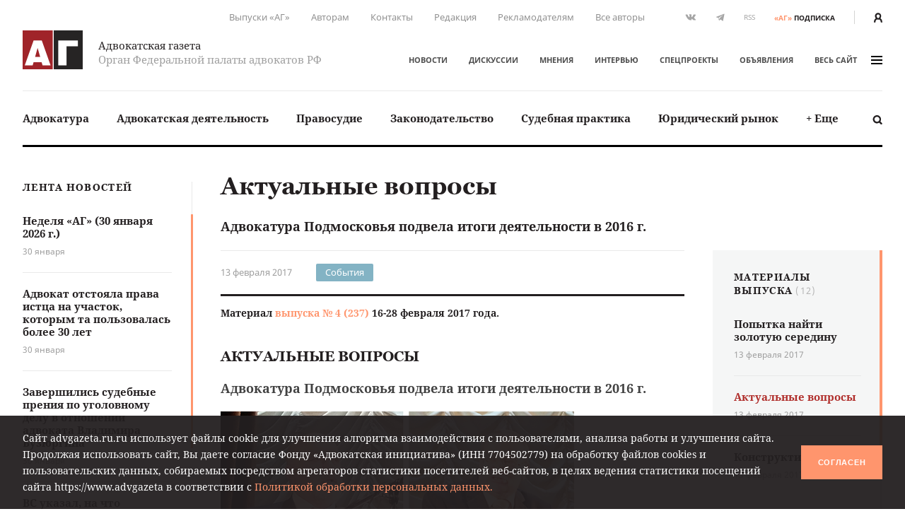

--- FILE ---
content_type: text/html; charset=UTF-8
request_url: https://www.advgazeta.ru/arhivnye-zapisi/aktualnye-voprosy/
body_size: 17724
content:
	<!DOCTYPE html>
	<html lang="ru">
	<head>
		<meta http-equiv="Content-Type" content="text/html; charset=UTF-8" />
<link rel="canonical" href="https://www.advgazeta.ru/arhivnye-zapisi/aktualnye-voprosy/" />
<script data-skip-moving="true">(function(w, d, n) {var cl = "bx-core";var ht = d.documentElement;var htc = ht ? ht.className : undefined;if (htc === undefined || htc.indexOf(cl) !== -1){return;}var ua = n.userAgent;if (/(iPad;)|(iPhone;)/i.test(ua)){cl += " bx-ios";}else if (/Windows/i.test(ua)){cl += ' bx-win';}else if (/Macintosh/i.test(ua)){cl += " bx-mac";}else if (/Linux/i.test(ua) && !/Android/i.test(ua)){cl += " bx-linux";}else if (/Android/i.test(ua)){cl += " bx-android";}cl += (/(ipad|iphone|android|mobile|touch)/i.test(ua) ? " bx-touch" : " bx-no-touch");cl += w.devicePixelRatio && w.devicePixelRatio >= 2? " bx-retina": " bx-no-retina";if (/AppleWebKit/.test(ua)){cl += " bx-chrome";}else if (/Opera/.test(ua)){cl += " bx-opera";}else if (/Firefox/.test(ua)){cl += " bx-firefox";}ht.className = htc ? htc + " " + cl : cl;})(window, document, navigator);</script>


<link href="/local/templates/main/assets/css/main.min.css?1761249586451056" type="text/css"  data-template-style="true"  rel="stylesheet" />
<link href="/local/components/ag/search.title/templates/.default/style.css?15834789041330" type="text/css"  data-template-style="true"  rel="stylesheet" />
<link href="/local/components/ag/banners.list/templates/top1280/style.css?1645784916103" type="text/css"  data-template-style="true"  rel="stylesheet" />
<link href="/local/components/ag/banners.list/templates/.default/style.css?1711574630446" type="text/css"  data-template-style="true"  rel="stylesheet" />
<link href="/local/components/ag/fz.152/templates/.default/style.css?1694783694473" type="text/css"  data-template-style="true"  rel="stylesheet" />
<link href="/local/templates/main/template_styles.css?1747656810571" type="text/css"  data-template-style="true"  rel="stylesheet" />







<meta name="viewport" content="width=device-width, initial-scale=1">
<meta property="og:type" content="article" />
<meta property="og:url" content= "https://www.advgazeta.ru/arhivnye-zapisi/aktualnye-voprosy/" />
<meta property="og:title" content="Актуальные вопросы" />
<meta property="og:description" content="Адвокатура Подмосковья подвела итоги деятельности в 2016 г." />



		<title>Актуальные вопросы</title>
<meta name="yandex-verification" content="6cedeb1e7d4c480b" />




<!-- Google tag (gtag.js) -->
	</head>


<body class="page">
<div id="app">
	<header class="header">
		<div class="container">
			<div class="header__secondary">
				<div class="nav nav--secondary hidden-sm">
						<ul class="nav__list">
					<li class="nav__item"><a href="/pechatnaya-ag/">Выпуски «АГ»</a></li>
					<li class="nav__item"><a href="/stat-avtorom/">Авторам</a></li>
					<li class="nav__item"><a href="/kontakty/">Контакты</a></li>
					<li class="nav__item"><a href="/redaction/">Редакция</a></li>
					<li class="nav__item"><a href="/reklama/">Рекламодателям</a></li>
					<li class="nav__item"><a href="/avtory/">Все авторы</a></li>
			</ul>
				</div>
				<ul class="social-icons hidden-sm">
		
<li><a class="vk" href="https://vk.com/public28792120" target="_blank"><svg xmlns="http://www.w3.org/2000/svg" width="16" height="9" viewBox="0 0 16 9"><path
					fill="#507299" d="M13.06 5.6c.48.47.99.91 1.43 1.43.19.24.37.48.51.74.2.38.02.8-.32.83h-2.13c-.55.04-.99-.18-1.35-.55-.3-.3-.57-.62-.85-.93a2.03 2.03 0 0 0-.39-.34c-.29-.2-.54-.13-.71.17-.17.3-.2.65-.22 1-.02.5-.17.62-.68.65a5.44 5.44 0 0 1-3.04-.66 6.64 6.64 0 0 1-2.05-1.92 26 26 0 0 1-2.7-4.8C.39.84.52.64.94.62h2.08c.28.01.47.17.58.44.37.92.83 1.8 1.41 2.62.15.21.31.43.53.58.25.17.44.12.55-.16.08-.17.11-.36.12-.55.06-.64.07-1.28-.03-1.92-.06-.4-.28-.66-.68-.73-.21-.04-.18-.12-.08-.23.17-.2.33-.33.66-.33h2.4c.38.08.46.25.51.63L9 3.64c-.01.14.07.58.34.68.21.07.35-.1.48-.24A8.5 8.5 0 0 0 11.17 2c.16-.33.3-.67.44-1 .1-.26.26-.39.54-.38h2.32l.2.01c.39.07.5.24.38.62-.19.6-.56 1.1-.92 1.6-.39.53-.8 1.05-1.18 1.58-.36.5-.33.74.11 1.17z"/></svg></a></li>

<li><a class="tg" href="https://t.me/advgazeta" target="_blank"><svg xmlns="http://www.w3.org/2000/svg" width="13" height="11" viewBox="0 0 13
	11"><path d="M1.13 5.39l2.7 1 1.04 3.36c.07.21.33.3.51.15l1.5-1.22a.45.45 0 0 1 .55-.02l2.71 1.97c.18.13.45.03.5-.2L12.62.89a.32.32 0 0 0-.42-.36L1.13 4.79c-.27.1-.27.5 0 .6zm3.57.47L9.97 2.6c.1-.06.2.07.12.14L5.74 6.8a.83.83 0 0 0-.28.54l-.15 1.1c-.02.14-.23.16-.27.02l-.57-2a.54.54 0 0 1 .23-.6z"/></svg></a></li>
	<li><a class="rss" href="/rss.php">RSS</a></li></ul>
<a class="subscription-button" href="/podpiska/"><b>«АГ»</b><span>подписка</span></a>
				<div class="auth-button"><a href="/auth/">
						<svg xmlns="http://www.w3.org/2000/svg" width="12.26" height="14" viewBox="0 0 12.26 14">
							<path d="M2.27 14v-1.06a3.87 3.87 0 0 1 2.1-3.44h.09l.33.15.23.09.27.07.29.06h.22a2.32 2.32 0 0 0 .57 0h.26l.31-.07.19.01.25-.09.32-.15h.09a3.87 3.87 0 0 1 2.1 3.44V14h2.27v-1.06a6.09 6.09 0 0 0-2.68-5.06 6.21 6.21 0 0 0 1.09-3.34 4.54 4.54 0 0 0-9.08 0 6.2 6.2 0 0 0 1.19 3.34A6.09 6.09 0 0 0 0 12.94V14zM6.13 2.27A2.27 2.27 0 0 1 8.4 4.54a3.94 3.94 0 0 1-1.34 2.79 1.28 1.28 0 0 1-1.3.27 2 2 0 0 1-.51-.3 3.94 3.94 0 0 1-1.39-2.76 2.27 2.27 0 0 1 2.27-2.27z" fill="#231f20"/>
						</svg>
					</a></div>
			</div>
			<div class="header__adaptive">
				<div class="nav">
					<ul class="nav__list">
						<li class="nav__item hidden-sm"><a class="subscription-button" href="/podpiska/"><b>«АГ»</b><span>подписка</span></a></li>
						<li class="nav__item"><a class="search-button" href="javascript:;" data-toggle="search-panel" aria-controls="search-panel"><svg xmlns="http://www.w3.org/2000/svg" viewBox="0 0 15 15">
									<path d="M14.3 14.2c-.5.5-1.4.5-1.9 0l-2.3-2.3c-1 .6-2.1 1-3.3 1-3.4 0-6.2-2.8-6.2-6.2C.6 3.3 3.4.5 6.8.5 10.2.5 13 3.3 13 6.7c0 1.2-.4 2.4-1 3.3l2.3 2.3c.5.5.5 1.4 0 1.9zM6.7 2.9C4.7 2.9 3 4.5 3 6.6s1.7 3.8 3.8 3.8c2.1 0 3.8-1.7 3.8-3.8-.1-2.1-1.8-3.7-3.9-3.7z"/>
								</svg></a></li>
													<li class="nav__item"><a href="/auth/"><svg xmlns="http://www.w3.org/2000/svg" width="12.26" height="14" viewBox="0 0 12.26 14">
										<path d="M2.27 14v-1.06a3.87 3.87 0 0 1 2.1-3.44h.09l.33.15.23.09.27.07.29.06h.22a2.32 2.32 0 0 0 .57 0h.26l.31-.07.19.01.25-.09.32-.15h.09a3.87 3.87 0 0 1 2.1 3.44V14h2.27v-1.06a6.09 6.09 0 0 0-2.68-5.06 6.21 6.21 0 0 0 1.09-3.34 4.54 4.54 0 0 0-9.08 0 6.2 6.2 0 0 0 1.19 3.34A6.09 6.09 0 0 0 0 12.94V14zM6.13 2.27A2.27 2.27 0 0 1 8.4 4.54a3.94 3.94 0 0 1-1.34 2.79 1.28 1.28 0 0 1-1.3.27 2 2 0 0 1-.51-.3 3.94 3.94 0 0 1-1.39-2.76 2.27 2.27 0 0 1 2.27-2.27z" fill="#231f20"/>
									</svg></a></li>
												<li class="nav__item"><a class="menu-button" data-fancybox data-type="ajax" data-src="/ajax/menu.all.php" href="javascript:;" data-options="{&quot;baseClass&quot; : &quot;fancybox-menu&quot;, &quot;touch&quot;: false}"><span>меню</span><i class="sandwich"><i class="sandwich__line"></i><i class="sandwich__line"></i><i class="sandwich__line"></i></i></a></li>
					</ul>
				</div>
			</div>
			<div class="header__primary">
				<div class="header__logotype"><a class="logotype" href="/">
						<div class="logotype__image"><svg xmlns="http://www.w3.org/2000/svg" width="265.63" height="173.08" viewBox="0 0 265.63 173.08">
								<path fill="#a02429" d="M0 0h133.05v173.08H0z"/>
								<path fill="#262424" d="M137.58 0h128.05v173.08H137.58z"/>
								<path d="M84.65 44.51l39 111.6H88.12l-4.23-14.72H48.4l-4.08 14.72H9.44l39-111.6zm-7 73.62l-11.48-40-11 40zM244.29 44.51v26h-50.21v85.56H157.5V44.51z" fill="#fff"/>
							</svg></div>
						<div class="logotype__text">
							<div class="logotype-title">Адвокатская газета</div>
							<div class="logotype-description">Орган Федеральной палаты адвокатов РФ</div>
						</div>
					</a>
				</div>
				<div class="header__navigation">
					<div class="nav nav--primary">
							<ul class="nav__list">
					<li class="nav__item"><a href="/novosti/">Новости</a></li>
					<li class="nav__item"><a href="/diskussii/">Дискуссии</a></li>
					<li class="nav__item"><a href="/mneniya/">Мнения</a></li>
					<li class="nav__item"><a href="/intervyu/">Интервью</a></li>
					<li class="nav__item"><a href="/projects/">Спецпроекты</a></li>
					<li class="nav__item"><a href="/obiavleniya/">Объявления</a></li>
				<li class="nav__item"><a data-fancybox data-type="ajax" data-src="/ajax/menu.all.php" href="javascript:;"
		                         data-options="{&quot;baseClass&quot; : &quot;fancybox-menu&quot;, &quot;touch&quot;: false}">весь сайт<i class="sandwich"><i class="sandwich__line"></i><i class="sandwich__line"></i><i class="sandwich__line"></i></i></a></li>
	</ul>
					</div>
				</div>
			</div>
			<div class="header__categories">
				
<div class="nav nav--categories">
	<ul class="nav__list dropdown" data-dropdown-menu data-closing-time="0" data-click-open="true"
	    data-disable-hover="true" data-close-on-click-inside="false">
					<li class="nav__item"><a href="/rubric/advokatura/">Адвокатура</a>					<ul class="popover is-dropdown-submenu">
						<li class="popover-wrapper">
							<div class="popover__header"><a href="/rubric/advokatura/">
									Адвокатура									<svg xmlns="http://www.w3.org/2000/svg" width="18" height="10" viewBox="0 0 18 10">
										<path fill="#494949"
										      d="M16.57 4.1L13.02.54a.92.92 0 0 0-1.27 0 .9.9 0 0 0 0 1.26l2.31 2.31H1.86a.9.9 0 0 0 0 1.78h12.17l-.37.37-1.92 1.93a.89.89 0 0 0 .63 1.52c.23 0 .46-.08.63-.26l1.93-1.93 1.57-1.58.1-.1c.16-.15.43-.41.43-.84 0-.44-.25-.7-.46-.9z"/>
									</svg>
								</a></div>
							<div class="popover__main">
								<div class="nav">
									<ul class="nav__list">
																					<li class="nav__item"><a
													href="/rubric/pravovye-voprosy-statusa-advokata/">Правовые вопросы статуса адвоката</a></li>
																					<li class="nav__item"><a
													href="/rubric/zashchita-prav-advokatov/">Защита прав адвокатов</a></li>
																					<li class="nav__item"><a
													href="/rubric/povyshenie-kvalifikatsii/">Повышение квалификации</a></li>
																					<li class="nav__item"><a
													href="/rubric/stazher-advokata/">Стажер адвоката</a></li>
																					<li class="nav__item"><a
													href="/rubric/advokatura-gosudarstvo-obshchestvo/">Адвокатура, государство, общество</a></li>
																					<li class="nav__item"><a
													href="/rubric/advokatura-i-smi/">Адвокатура и СМИ</a></li>
																					<li class="nav__item"><a
													href="/rubric/mezhdunarodnaya-deyatelnost/">Международная деятельность</a></li>
																					<li class="nav__item"><a
													href="/rubric/zarubezhnaya-advokatura/">Зарубежная адвокатура</a></li>
										</ul><ul class="nav__list">											<li class="nav__item"><a
													href="/rubric/advokatskiy-dosug/">Адвокатский досуг</a></li>
																			</ul>
								</div>
																	<div class="module module-release">
										<div class="module__content">
											<div class="release"><a class="release__media"
											                        href="/pechatnaya-ag/450/"><img
														src="/upload/iblock/63e/l742gopll6gjrdw5oh3awe316ppi5rhz/ag_01_2026_small.jpg"
														alt="Адвокатская газета № 1 (450)"></a>
												<div class="release__caption"><a href="/pechatnaya-ag/450/">Свежий
														выпуск</a></div>
												<div class="release__number"><a
														href="/pechatnaya-ag/450/"><nobr>№ 1 (450) 1-15 января 2026 г.</nobr></a>
												</div>
												<a class="btn" href="/pechatnaya-ag/buy/#journal=450">Купить номер</a><br>
												<a class="subscription-button" href="/podpiska/"><b>«АГ»</b> <span>подписка</span></a>
											</div>
										</div>
									</div>
															</div>
						</li>
					</ul>
					</li>
					<li class="nav__item"><a href="/rubric/advokatskaya-deyatelnost/">Адвокатская деятельность</a>					<ul class="popover is-dropdown-submenu">
						<li class="popover-wrapper">
							<div class="popover__header"><a href="/rubric/advokatskaya-deyatelnost/">
									Адвокатская деятельность									<svg xmlns="http://www.w3.org/2000/svg" width="18" height="10" viewBox="0 0 18 10">
										<path fill="#494949"
										      d="M16.57 4.1L13.02.54a.92.92 0 0 0-1.27 0 .9.9 0 0 0 0 1.26l2.31 2.31H1.86a.9.9 0 0 0 0 1.78h12.17l-.37.37-1.92 1.93a.89.89 0 0 0 .63 1.52c.23 0 .46-.08.63-.26l1.93-1.93 1.57-1.58.1-.1c.16-.15.43-.41.43-.84 0-.44-.25-.7-.46-.9z"/>
									</svg>
								</a></div>
							<div class="popover__main">
								<div class="nav">
									<ul class="nav__list">
																					<li class="nav__item"><a
													href="/rubric/metodika-advokatskoy-deyatelnosti/">Методика адвокатской деятельности</a></li>
																					<li class="nav__item"><a
													href="/rubric/standarty-advokatskoy-deyatelnosti/">Стандарты адвокатской деятельности</a></li>
																					<li class="nav__item"><a
													href="/rubric/uchastie-v-sudoproizvodstve-po-naznacheniyu/">Участие в судопроизводстве по назначению</a></li>
																					<li class="nav__item"><a
													href="/rubric/besplatnaya-yuridicheskaya-pomoshch-i-pro-bono/">Бесплатная юридическая помощь и pro bono</a></li>
																					<li class="nav__item"><a
													href="/rubric/professionalnaya-etika/">Профессиональная этика</a></li>
																			</ul>
								</div>
																	<div class="module module-release">
										<div class="module__content">
											<div class="release"><a class="release__media"
											                        href="/pechatnaya-ag/450/"><img
														src="/upload/iblock/63e/l742gopll6gjrdw5oh3awe316ppi5rhz/ag_01_2026_small.jpg"
														alt="Адвокатская газета № 1 (450)"></a>
												<div class="release__caption"><a href="/pechatnaya-ag/450/">Свежий
														выпуск</a></div>
												<div class="release__number"><a
														href="/pechatnaya-ag/450/"><nobr>№ 1 (450) 1-15 января 2026 г.</nobr></a>
												</div>
												<a class="btn" href="/pechatnaya-ag/buy/#journal=450">Купить номер</a><br>
												<a class="subscription-button" href="/podpiska/"><b>«АГ»</b> <span>подписка</span></a>
											</div>
										</div>
									</div>
															</div>
						</li>
					</ul>
					</li>
					<li class="nav__item"><a href="/rubric/pravosudie/">Правосудие</a></li>
					<li class="nav__item"><a href="/rubric/zakonodatelstvo/">Законодательство</a>					<ul class="popover is-dropdown-submenu">
						<li class="popover-wrapper">
							<div class="popover__header"><a href="/rubric/zakonodatelstvo/">
									Законодательство									<svg xmlns="http://www.w3.org/2000/svg" width="18" height="10" viewBox="0 0 18 10">
										<path fill="#494949"
										      d="M16.57 4.1L13.02.54a.92.92 0 0 0-1.27 0 .9.9 0 0 0 0 1.26l2.31 2.31H1.86a.9.9 0 0 0 0 1.78h12.17l-.37.37-1.92 1.93a.89.89 0 0 0 .63 1.52c.23 0 .46-.08.63-.26l1.93-1.93 1.57-1.58.1-.1c.16-.15.43-.41.43-.84 0-.44-.25-.7-.46-.9z"/>
									</svg>
								</a></div>
							<div class="popover__main">
								<div class="nav">
									<ul class="nav__list">
																					<li class="nav__item"><a
													href="/rubric/kommentarii-zakonodatelstva-konstitutsionnoe-pravo/">Конституционное право</a></li>
																					<li class="nav__item"><a
													href="/rubric/kommentarii-zakonodatelstva-ugolovnoe-pravo-i-protsess/">Уголовное право и процесс</a></li>
																					<li class="nav__item"><a
													href="/rubric/grazhdanskoe-pravo-i-protsess/">Гражданское право и процесс</a></li>
																					<li class="nav__item"><a
													href="/rubric/intellektualnaya-sobstvennost/">Право интеллектуальной собственности</a></li>
																					<li class="nav__item"><a
													href="/rubric/kommentarii-zakonodatelstva-arbitrazhnoe-pravo-i-protsess/">Арбитражный процесс</a></li>
																					<li class="nav__item"><a
													href="/rubric/proizvodstvo-po-delam-administrativnykh-pravonarusheniy/">Производство по делам об административных правонарушениях</a></li>
																					<li class="nav__item"><a
													href="/rubric/administrativnoe-sudoproizvodstvo/">Административное судопроизводство</a></li>
																					<li class="nav__item"><a
													href="/rubric/kommentarii-zakonodatelstva-treteyskoe-razbiratelstvo/">Третейское разбирательство</a></li>
										</ul><ul class="nav__list">											<li class="nav__item"><a
													href="/rubric/nalogovoe-pravo/">Налоговое право</a></li>
																					<li class="nav__item"><a
													href="/rubric/semeynoe-pravo/">Семейное право</a></li>
																					<li class="nav__item"><a
													href="/rubric/trudovoe-pravo/">Трудовое право</a></li>
																					<li class="nav__item"><a
													href="/rubric/strakhovoe-pravo/">Страховое право</a></li>
																					<li class="nav__item"><a
													href="/rubric/internet-pravo/">Интернет-право</a></li>
																					<li class="nav__item"><a
													href="/rubric/zemelnoe-pravo/">Земельное право</a></li>
																					<li class="nav__item"><a
													href="/rubric/ugolovno-ispolnitelnoe-pravo/">Уголовно-исполнительное право</a></li>
																					<li class="nav__item"><a
													href="/rubric/ispolnitelnoe-proizvodstvo/">Исполнительное производство</a></li>
										</ul><ul class="nav__list">											<li class="nav__item"><a
													href="/rubric/zhilishchnoe-pravo/">Жилищное право</a></li>
																					<li class="nav__item"><a
													href="/rubric/byudzhetnoe-pravo/">Бюджетное право</a></li>
																					<li class="nav__item"><a
													href="/rubric/tamozhennoe-pravo/">Таможенное право</a></li>
																					<li class="nav__item"><a
													href="/rubric/gradostroitelnoe-pravo/">Градостроительное право</a></li>
																					<li class="nav__item"><a
													href="/rubric/transportnoe-pravo-morskoe-vozdushnoe-vnutrennie-vodnye-puti/">Транспортное право</a></li>
																					<li class="nav__item"><a
													href="/rubric/prirodookhranitelnoe-pravo/">Природоохранное право</a></li>
																					<li class="nav__item"><a
													href="/rubric/proizvodstvo-ekspertizy/">Производство экспертизы</a></li>
																					<li class="nav__item"><a
													href="/rubric/meditsinskoe-pravo/">Медицинское право</a></li>
										</ul><ul class="nav__list">											<li class="nav__item"><a
													href="/rubric/mezhdunarodnoe-pravo/">Международное право</a></li>
																					<li class="nav__item"><a
													href="/rubric/migratsionnoe-pravo/">Миграционное право</a></li>
																					<li class="nav__item"><a
													href="/rubric/o-reklame/">О рекламе</a></li>
																					<li class="nav__item"><a
													href="/rubric/korporativnoe-pravo/">Корпоративное право</a></li>
																			</ul>
								</div>
																	<div class="module module-release">
										<div class="module__content">
											<div class="release"><a class="release__media"
											                        href="/pechatnaya-ag/450/"><img
														src="/upload/iblock/63e/l742gopll6gjrdw5oh3awe316ppi5rhz/ag_01_2026_small.jpg"
														alt="Адвокатская газета № 1 (450)"></a>
												<div class="release__caption"><a href="/pechatnaya-ag/450/">Свежий
														выпуск</a></div>
												<div class="release__number"><a
														href="/pechatnaya-ag/450/"><nobr>№ 1 (450) 1-15 января 2026 г.</nobr></a>
												</div>
												<a class="btn" href="/pechatnaya-ag/buy/#journal=450">Купить номер</a><br>
												<a class="subscription-button" href="/podpiska/"><b>«АГ»</b> <span>подписка</span></a>
											</div>
										</div>
									</div>
															</div>
						</li>
					</ul>
					</li>
					<li class="nav__item"><a href="/rubric/sudebnaya-praktika/">Судебная практика</a>					<ul class="popover is-dropdown-submenu">
						<li class="popover-wrapper">
							<div class="popover__header"><a href="/rubric/sudebnaya-praktika/">
									Судебная практика									<svg xmlns="http://www.w3.org/2000/svg" width="18" height="10" viewBox="0 0 18 10">
										<path fill="#494949"
										      d="M16.57 4.1L13.02.54a.92.92 0 0 0-1.27 0 .9.9 0 0 0 0 1.26l2.31 2.31H1.86a.9.9 0 0 0 0 1.78h12.17l-.37.37-1.92 1.93a.89.89 0 0 0 .63 1.52c.23 0 .46-.08.63-.26l1.93-1.93 1.57-1.58.1-.1c.16-.15.43-.41.43-.84 0-.44-.25-.7-.46-.9z"/>
									</svg>
								</a></div>
							<div class="popover__main">
								<div class="nav">
									<ul class="nav__list">
																					<li class="nav__item"><a
													href="/rubric/sudebnaya-praktika-konstitutsionnoe-pravo/">Конституционное право</a></li>
																					<li class="nav__item"><a
													href="/rubric/sudebnaya-praktika-ugolovnoe-pravo-i-protsess/">Уголовное право и процесс</a></li>
																					<li class="nav__item"><a
													href="/rubric/sudebnaya-praktika-grazhdanskoe-pravo-i-protsess/">Гражданское право и процесс</a></li>
																					<li class="nav__item"><a
													href="/rubric/sudebnaya-praktika-pravo-intellektualnoy-sobstvennosti/">Право интеллектуальной собственности</a></li>
																					<li class="nav__item"><a
													href="/rubric/sudebnaya-praktika-arbitrazhnoe-pravo-i-protsess/">Арбитражный процесс</a></li>
																					<li class="nav__item"><a
													href="/rubric/sudebnaya-praktika-proizvodstvo-po-delam-administrativnykh-pravonarusheniy/">Производство по делам об административных правонарушениях</a></li>
																					<li class="nav__item"><a
													href="/rubric/sudebnaya-praktika-administrativnoe-sudoproizvodstvo/">Административное судопроизводство</a></li>
																					<li class="nav__item"><a
													href="/rubric/sudebnaya-praktika-treteyskoe-razbiratelstvo/">Третейское разбирательство</a></li>
										</ul><ul class="nav__list">											<li class="nav__item"><a
													href="/rubric/sudebnaya-praktika-nalogovoe-pravo/">Налоговое право</a></li>
																					<li class="nav__item"><a
													href="/rubric/sudebnaya-praktika-semeynoe-pravo/">Семейное право</a></li>
																					<li class="nav__item"><a
													href="/rubric/sudebnaya-praktika-trudovoe-pravo/">Трудовое право</a></li>
																					<li class="nav__item"><a
													href="/rubric/sudebnaya-praktika-strakhovoe-pravo/">Страховое право</a></li>
																					<li class="nav__item"><a
													href="/rubric/sudebnaya-praktika-internet-pravo/">Интернет-право</a></li>
																					<li class="nav__item"><a
													href="/rubric/sudebnaya-praktika-zemelnoe-pravo/">Земельное право</a></li>
																					<li class="nav__item"><a
													href="/rubric/sudebnaya-praktika-ugolovno-ispolnitelnoe-pravo/">Уголовно-исполнительное право</a></li>
																					<li class="nav__item"><a
													href="/rubric/sudebnaya-praktika-ispolnitelnoe-proizvodstvo/">Исполнительное производство</a></li>
										</ul><ul class="nav__list">											<li class="nav__item"><a
													href="/rubric/sudebnaya-praktika-zhilishchnoe-pravo/">Жилищное право</a></li>
																					<li class="nav__item"><a
													href="/rubric/sudebnaya-praktika-byudzhetnoe-pravo/">Бюджетное право</a></li>
																					<li class="nav__item"><a
													href="/rubric/sudebnaya-praktika-tamozhennoe-pravo/">Таможенное право</a></li>
																					<li class="nav__item"><a
													href="/rubric/sudebnaya-praktika-gradostroitelnoe-pravo/">Градостроительное право</a></li>
																					<li class="nav__item"><a
													href="/rubric/sudebnaya-praktika-transportnoe-pravo/">Транспортное право</a></li>
																					<li class="nav__item"><a
													href="/rubric/sudebnaya-praktika-prirodookhranitelnoe-pravo/">Природоохранное право</a></li>
																					<li class="nav__item"><a
													href="/rubric/sudebnaya-praktika-proizvodstvo-ekspertizy/">Производство экспертизы</a></li>
																					<li class="nav__item"><a
													href="/rubric/sudebnaya-praktika-meditsinskoe-pravo/">Медицинское право</a></li>
										</ul><ul class="nav__list">											<li class="nav__item"><a
													href="/rubric/sudebnaya-praktika-mezhdunarodnoe-pravo/">Международное право</a></li>
																					<li class="nav__item"><a
													href="/rubric/sudebnaya-praktika-migratsionnoe-pravo/">Миграционное право</a></li>
																					<li class="nav__item"><a
													href="/rubric/sudebnaya-praktika-o-reklame/">О рекламе</a></li>
																					<li class="nav__item"><a
													href="/rubric/sudebnaya-praktika-korporativnoe-pravo/">Корпоративное право</a></li>
																			</ul>
								</div>
																	<div class="module module-release">
										<div class="module__content">
											<div class="release"><a class="release__media"
											                        href="/pechatnaya-ag/450/"><img
														src="/upload/iblock/63e/l742gopll6gjrdw5oh3awe316ppi5rhz/ag_01_2026_small.jpg"
														alt="Адвокатская газета № 1 (450)"></a>
												<div class="release__caption"><a href="/pechatnaya-ag/450/">Свежий
														выпуск</a></div>
												<div class="release__number"><a
														href="/pechatnaya-ag/450/"><nobr>№ 1 (450) 1-15 января 2026 г.</nobr></a>
												</div>
												<a class="btn" href="/pechatnaya-ag/buy/#journal=450">Купить номер</a><br>
												<a class="subscription-button" href="/podpiska/"><b>«АГ»</b> <span>подписка</span></a>
											</div>
										</div>
									</div>
															</div>
						</li>
					</ul>
					</li>
					<li class="nav__item"><a href="/rubric/yuridicheskiy-rynok/">Юридический рынок</a></li>
					<li class="nav__item"><a href="#">+ Еще</a>
				<ul class="popover is-dropdown-submenu">
					<li class="popover-wrapper">
						<div class="popover__main">
							<div class="nav">
								<ul class="nav__list">
																			<li class="nav__item"><a
												href="/rubric/legal-tech/">Legal tech</a>
										</li>
																			<li class="nav__item"><a
												href="/rubric/istoriya-advokatury/">История адвокатуры</a>
										</li>
																			<li class="nav__item"><a
												href="/rubric/yuridicheskaya-nauka/">Юридическая наука</a>
										</li>
																			<li class="nav__item"><a
												href="/rubric/yuridicheskoe-obrazovanie/">Юридическое образование</a>
										</li>
																	</ul>
							</div>
						</div>
					</li>
				</ul>
			</li>
			</ul>
	<a class="search-button" href="javascript:;" data-toggle="search-panel" aria-controls="search-panel">
		<svg xmlns="http://www.w3.org/2000/svg" viewBox="0 0 15 15">
			<path
				d="M14.3 14.2c-.5.5-1.4.5-1.9 0l-2.3-2.3c-1 .6-2.1 1-3.3 1-3.4 0-6.2-2.8-6.2-6.2C.6 3.3 3.4.5 6.8.5 10.2.5 13 3.3 13 6.7c0 1.2-.4 2.4-1 3.3l2.3 2.3c.5.5.5 1.4 0 1.9zM6.7 2.9C4.7 2.9 3 4.5 3 6.6s1.7 3.8 3.8 3.8c2.1 0 3.8-1.7 3.8-3.8-.1-2.1-1.8-3.7-3.9-3.7z"/>
		</svg>
	</a>
</div>
				<section class="search-panel">
					<div class="search-panel__wrapper" id="search-panel" data-toggler data-closable="fade-out" data-animate="slide-in-up fade-out">
						<form class="form search-form" action="/search/" method="GET" data-abide novalidate>
							<div class="form__content">
								<div class="form-field">
									<div class="form-input">
										<input class="clearable" id="search-panel-input" type="text" name="q" value=""
										       placeholder="Введите поисковой запрос" required>
									</div>
																		<button type="submit"><svg xmlns="http://www.w3.org/2000/svg" viewBox="0 0 15 15">
											<path d="M14.3 14.2c-.5.5-1.4.5-1.9 0l-2.3-2.3c-1 .6-2.1 1-3.3 1-3.4 0-6.2-2.8-6.2-6.2C.6 3.3 3.4.5 6.8.5 10.2.5 13 3.3 13 6.7c0 1.2-.4 2.4-1 3.3l2.3 2.3c.5.5.5 1.4 0 1.9zM6.7 2.9C4.7 2.9 3 4.5 3 6.6s1.7 3.8 3.8 3.8c2.1 0 3.8-1.7 3.8-3.8-.1-2.1-1.8-3.7-3.9-3.7z"/>
										</svg>
									</button>
								</div>
							</div>
						</form><a class="close-button" href="javascript:;" data-close>&times;</a>
					</div>
				</section>
			</div>
		</div>
			</header>

	


	<main class="main">
				<div class="container">
					<aside class="aside leftside">
				<div class="aside-content">
		<div class="module module-newslist">
		<div class="module__title"><a href="/novosti/">Лента новостей</a></div>
		<div class="module__content mCustomScrollbar">
			<ul class="news-list news-list--with-divider">
									<li class="news-list__item"><a class="news-list-item" href="/novosti/nedelya-ag-30-yanvarya-2026-g/">
							<div class="news-list-item__title">Неделя «АГ» (30 января 2026 г.)</div>
							<div class="news-list-item__date">30 января</div>
						</a></li>
									<li class="news-list__item"><a class="news-list-item" href="/novosti/advokat-otstoyala-prava-isttsa-na-uchastok-kotorym-ta-polzovalas-bolee-30-let/">
							<div class="news-list-item__title">Адвокат отстояла права истца на участок, которым та пользовалась более 30 лет</div>
							<div class="news-list-item__date">30 января</div>
						</a></li>
									<li class="news-list__item"><a class="news-list-item" href="/novosti/zavershilis-sudebnye-preniya-po-ugolovnomu-delu-v-otnoshenii-advokata-vladimira-buzyurgina/">
							<div class="news-list-item__title">Завершились судебные прения по уголовному делу в отношении адвоката Владимира Бузюргина</div>
							<div class="news-list-item__date">30 января</div>
						</a></li>
									<li class="news-list__item"><a class="news-list-item" href="/novosti/vs-ukazal-na-chto-obrashchat-vnimanie-v-sporakh-po-dogovoram-s-mnozhestvennostyu-lits/">
							<div class="news-list-item__title">ВС указал, на что обращать внимание в спорах по договорам с множественностью лиц</div>
							<div class="news-list-item__date">30 января</div>
						</a></li>
									<li class="news-list__item"><a class="news-list-item" href="/novosti/primorskogo-advokata-obvinyayut-v-primenenii-nasiliya-v-otnoshenii-sotrudnitsy-politsii/">
							<div class="news-list-item__title">Приморского адвоката обвиняют в применении насилия в отношении сотрудницы полиции</div>
							<div class="news-list-item__date">30 января</div>
						</a></li>
									<li class="news-list__item"><a class="news-list-item" href="/novosti/kak-raspredelyaetsya-otvetstvennost-vzroslykh-esli-rebenok-sluchayno-zavel-mashinu-i-sovershil-naezd/">
							<div class="news-list-item__title">Как распределяется ответственность взрослых, если ребенок случайно завел машину и совершил наезд?</div>
							<div class="news-list-item__date">29 января</div>
						</a></li>
									<li class="news-list__item"><a class="news-list-item" href="/novosti/vs-vyyavil-zloupotreblenie-so-storony-banka-otkazavshego-v-vyplate-po-bankovskoy-garantii/">
							<div class="news-list-item__title">ВС выявил злоупотребление со стороны банка, отказавшего в выплате по банковской гарантии</div>
							<div class="news-list-item__date">29 января</div>
						</a></li>
									<li class="news-list__item"><a class="news-list-item" href="/novosti/ks-ne-usomnilsya-v-poryadke-privlecheniya-k-administrativnoy-otvetstvennosti-dolzhnostnykh-lits/">
							<div class="news-list-item__title">КС не усомнился в порядке привлечения к административной ответственности должностных лиц</div>
							<div class="news-list-item__date">29 января</div>
						</a></li>
									<li class="news-list__item"><a class="news-list-item" href="/novosti/ks-napomnil-chto-sobstvennik-uchastka-obyazan-uplachivat-vznosy-na-soderzhanie-infrastruktury-kooperativa/">
							<div class="news-list-item__title">КС напомнил, что собственник участка обязан уплачивать взносы на содержание инфраструктуры кооператива</div>
							<div class="news-list-item__date">29 января</div>
						</a></li>
									<li class="news-list__item"><a class="news-list-item" href="/novosti/vs-predlagaet-skorrektirovat-sploshnuyu-kassatsiyu/">
							<div class="news-list-item__title">ВС предлагает скорректировать «сплошную» кассацию</div>
							<div class="news-list-item__date">28 января</div>
						</a></li>
									<li class="news-list__item"><a class="news-list-item" href="/novosti/rabotnik-ne-mozhet-byt-lishen-prava-na-zvanie-veteran-truda-iz-za-reorganizatsii-vedomstva/">
							<div class="news-list-item__title">Работник не может быть лишен права на звание «Ветеран труда» из-за реорганизации ведомства</div>
							<div class="news-list-item__date">28 января</div>
						</a></li>
									<li class="news-list__item"><a class="news-list-item" href="/novosti/k-chemu-mozhet-privesti-bezdeystvie-kreditora-po-polucheniyu-prisuzhdennoy-emu-summy/">
							<div class="news-list-item__title">К чему может привести бездействие кредитора по получению присужденной ему суммы?</div>
							<div class="news-list-item__date">28 января</div>
						</a></li>
									<li class="news-list__item"><a class="news-list-item" href="/novosti/vs-respubliki-krym-otmenil-obvinitelnyy-prigovor-nyane-malchika-umershego-ot-asfiksii-v-ee-dezhurstvo/">
							<div class="news-list-item__title">ВС Республики Крым отменил обвинительный приговор няне мальчика, умершего от асфиксии в ее дежурство</div>
							<div class="news-list-item__date">28 января</div>
						</a></li>
							</ul>
			<a class="btn" href="/novosti/">Все новости</a>
		</div>
	</div>
	<div class="module subscribe-link subscribe-link--secondary">
		<div class="module__title"><svg xmlns="http://www.w3.org/2000/svg" xmlns:xlink="http://www.w3.org/1999/xlink" width="28" height="21" viewBox="0 0 28 21">
				<image width="28" height="21" xlink:href="[data-uri]"/>
			</svg>
		</div>
		<div class="module__content"><a href="/subscribe/">Оформить подписку на новости</a></div>
	</div>
	</div>
			</aside>
							<div class="article-wrapper">
			<header class="article-header">
				<article class="article">
										<h1>Актуальные вопросы</h1>
					<div class="article-summary">Адвокатура Подмосковья подвела итоги деятельности в 2016 г.</div>									</article>
			</header>
			<div class="article-container">
				<article class="article content">
				<div class="block">
		<div class="article-info underlined">
			<div class="article-date">13 февраля 2017</div>
							<div class="pills"><span class="pill pill-third">События</span></div>
					</div>
					<div class="article-print-source">Материал <a href="/pechatnaya-ag/237/">выпуска
					№ 4 (237)</a> 16-28 февраля 2017 года.
			</div>
			</div>
	<div class="block">
			<div class="article-content"><div><h2>АКТУАЛЬНЫЕ ВОПРОСЫ</h2><h3>Адвокатура Подмосковья подвела итоги деятельности в 2016 г.</h3>  <div><img src="/img/uploaded/issues/2017/4/DSCF2997+.jpg" border="0" />    <br />  </div>  <br /><b>3 февраля в Москве, в Центральном Доме литераторов, прошла очередная отчетно-выборная конференция АП Московской области. Помимо руководства АП МО во главе с Алексеем Галогановым, в работе конференции участвовали президент ФПА РФ Юрий Пилипенко, представители общественных и научных организаций, правоохранительных органов.</b>  <br />  <br />В соответствии с Федеральным законом «Об адвокатской деятельности и адвокатуре в Российской Федерации» на конференции была проведена ротация Совета палаты. В новый состав Совета АП Московской области вошла вице-президент ФПА РФ Светлана Володина.    <br />  <br />Президент ФПА РФ Юрий Пилипенко, выступая перед участниками конференции, одним из ключевых событий 2016 г. назвал организацию всероссийской системы повышения квалификации путем проведения вебинаров ФПА РФ. Также он отметил очень активное обсуждение темы стандартов адвокатской деятельности. «Дискуссия на данный момент имеет острейший характер, уже подготовлено четыре самостоятельных проекта Стандарта участия адвоката-защитника в уголовном судопроизводстве, на подходе пятый», – сказал он. Президент ФПА РФ сообщил, что подготовленный согласительной комиссией комплексный проект Стандарта участия адвоката-защитника в уголовном судопроизводстве, в котором учтены положения ранее разработанных проектов и предложения, поступившие в ходе работы над Стандартом, уже направлен в КЭС ФПА РФ. «Первые отклики позитивные», – подчеркнул Юрий Пилипенко. Характеризуя концепцию этого документа, он отметил, что под стандартом следует понимать минимальные требования, предъявляемые к адвокату; все спорные моменты выводятся за пределы проекта.    <br />  <br />Президент АП Московской области Алексей Галоганов, выступая с отчетным докладом, затронул, в частности, тему обеспечения доступности юридической помощи для жителей Московской области. По его словам, согласно статистике за 2016 г., бесплатную помощь оказали 1198 адвокатов. Крайне острой темой являются и нарушения профессиональных прав адвокатов со стороны правоохранительных органов. В 2016 г. 19 адвокатов обратились за защитой своих прав и по всем обращениям были проведены проверки.    <br /></div><br /><div align="right"><b>Олег БАРАНОВ,</b>  <br />корр. «АГ»    <br />  <br /><b>Подробная информация опубликована на сайте fparf.ru</b></div><br /></div>
	</div>
	<div class="block"><a class="btn" href="/pechatnaya-ag/237/">
			<svg xmlns="http://www.w3.org/2000/svg" width="18" height="10" viewBox="0 0 18 10">
				<path fill="#494949"
				      d="M1.43 4.1L4.98.54a.9.9 0 0 1 1.27 0c.34.35.34.92 0 1.26l-2.3 2.31h12.18c.5 0 .9.4.9.89a.9.9 0 0 1-.9.89H3.97l.37.37 1.92 1.93a.89.89 0 0 1-.63 1.52.86.86 0 0 1-.63-.26L3.07 7.52 1.5 5.94l-.1-.1C1.24 5.69.97 5.43.97 5c0-.44.25-.7.46-.9z"/>
			</svg>
			назад к списку</a></div>
						</article>
							<aside class="aside rightside">
					<div class="aside-content">
	

	

	

			<div class="module module-discussion-items">
		<div class="module__title">Материалы выпуска
			<small>(12)</small>
		</div>
		<div class="module__content">
			<ul class="news-list news-list--with-divider outside" rel="scroll-container">
									<li class="news-list__item"><a class="news-list-item" href="/arhivnye-zapisi/popytka-nayti-zolotuyu-seredinu/">
							<div class="news-list-item__title">Попытка найти золотую середину</div>
							<div class="news-list-item__date">13 февраля 2017</div>
						</a></li>
									<li class="news-list__item"><a class="news-list-item active" href="/arhivnye-zapisi/aktualnye-voprosy/">
							<div class="news-list-item__title">Актуальные вопросы</div>
							<div class="news-list-item__date">13 февраля 2017</div>
						</a></li>
									<li class="news-list__item"><a class="news-list-item" href="/arhivnye-zapisi/konstruktivnyy-kurs/">
							<div class="news-list-item__title">Конструктивный курс</div>
							<div class="news-list-item__date">13 февраля 2017</div>
						</a></li>
									<li class="news-list__item"><a class="news-list-item" href="/arhivnye-zapisi/donskaya-advokatura/">
							<div class="news-list-item__title">Донская адвокатура</div>
							<div class="news-list-item__date">13 февраля 2017</div>
						</a></li>
									<li class="news-list__item"><a class="news-list-item" href="/arhivnye-zapisi/zolotoy-stazh/">
							<div class="news-list-item__title">«золотой» стаж</div>
							<div class="news-list-item__date">13 февраля 2017</div>
						</a></li>
									<li class="news-list__item"><a class="news-list-item" href="/arhivnye-zapisi/iskusstvo-miloserdiya/">
							<div class="news-list-item__title">Искусство милосердия</div>
							<div class="news-list-item__date">13 февраля 2017</div>
						</a></li>
									<li class="news-list__item"><a class="news-list-item" href="/arhivnye-zapisi/osnovaniya-dlya-distsiplinarnoy-otvetstvennosti-advokata/">
							<div class="news-list-item__title">Основания для дисциплинарной ответственности адвоката</div>
							<div class="news-list-item__date">13 февраля 2017</div>
						</a></li>
									<li class="news-list__item"><a class="news-list-item" href="/arhivnye-zapisi/reshenie-espch-nado-ispolnyat-v-polnoy-mere/">
							<div class="news-list-item__title">Решение еспч надо исполнять в полной мере</div>
							<div class="news-list-item__date">13 февраля 2017</div>
						</a></li>
									<li class="news-list__item"><a class="news-list-item" href="/arhivnye-zapisi/preyuditsiya-kak-prigovor/">
							<div class="news-list-item__title">Преюдиция как приговор</div>
							<div class="news-list-item__date">13 февраля 2017</div>
						</a></li>
									<li class="news-list__item"><a class="news-list-item" href="/arhivnye-zapisi/ekho-gromkikh-del/">
							<div class="news-list-item__title">Эхо «громких» дел</div>
							<div class="news-list-item__date">13 февраля 2017</div>
						</a></li>
									<li class="news-list__item"><a class="news-list-item" href="/arhivnye-zapisi/k-rabote-dopushchen/">
							<div class="news-list-item__title">К работе допущен</div>
							<div class="news-list-item__date">13 февраля 2017</div>
						</a></li>
									<li class="news-list__item"><a class="news-list-item" href="/arhivnye-zapisi/svyatoy-advokat/">
							<div class="news-list-item__title">Святой адвокат</div>
							<div class="news-list-item__date">13 февраля 2017</div>
						</a></li>
							</ul>
		</div>
	</div>
	</div>
				</aside>
						</div>
			</div>
				</div>
		</main>
	<footer class="footer">
		<div class="footer__categories hidden-xs">
			<div class="container">
				<div class="nav">
						<ul class="nav__list">
					<li class="nav__item"><a href="/rubric/advokatura/">Адвокатура</a></li>
					<li class="nav__item"><a href="/rubric/advokatskaya-deyatelnost/">Адвокатская деятельность</a></li>
					<li class="nav__item"><a href="/rubric/pravosudie/">Правосудие</a></li>
					<li class="nav__item"><a href="/rubric/zakonodatelstvo/">Законодательство</a></li>
					<li class="nav__item"><a href="/rubric/legal-tech/">Legal tech</a></li>
					<li class="nav__item"><a href="/rubric/sudebnaya-praktika/">Судебная практика</a></li>
					<li class="nav__item"><a href="/rubric/istoriya-advokatury/">История адвокатуры</a></li>
					<li class="nav__item"><a href="/rubric/yuridicheskiy-rynok/">Юридический рынок</a></li>
					<li class="nav__item"><a href="/rubric/yuridicheskaya-nauka/">Юридическая наука</a></li>
					<li class="nav__item"><a href="/rubric/yuridicheskoe-obrazovanie/">Юридическое образование</a></li>
			</ul>
					<ul class="nav__list">
						<li class="nav__item"><a href="/ag-expert/">«АГ-эксперт»</a>
							<ul class="nav__list">
	<li class="nav__item"><a href="/ag-expert/rubric/prava-avtovladeltsev/">Права автовладельцев</a></li>
	<li class="nav__item"><a href="/ag-expert/rubric/semeynye-pravootnosheniya/">Семейные правоотношения</a></li>
	<li class="nav__item"><a href="/ag-expert/rubric/otnosheniya-s-organami-gosudarstvennoy-i-munitsipalnoy-vlasti/">Отношения с органами государственной и муниципальной власти</a></li>
	<li class="nav__item"><a href="/ag-expert/rubric/nasledstvennye-pravootnosheniya/">Наследственные правоотношения</a></li>
	<li class="nav__item"><a href="/ag-expert/rubric/voprosy-nedvizhimosti-zhkkh-i-zemelnykh-pravootnosheniy/">Вопросы недвижимости, ЖКХ и земельных правоотношений</a></li>
	<li class="nav__item"><a href="/ag-expert/rubric/trudovye-pravootnosheniya/">Трудовые правоотношения</a></li>
	<li class="nav__item"><a href="/ag-expert/rubric/zashchita-i-pravovoe-soprovozhdenie-biznesa/">Защита и правовое сопровождение бизнеса</a></li>
	<li class="nav__item"><a href="/ag-expert/rubric/zashchita-prav-potrebiteley/">Защита прав потребителей</a></li>
	<li class="nav__item"><a href="/ag-expert/rubric/nalogi/">Налоги</a></li>
	<li class="nav__item"><a href="/ag-expert/rubric/posobiya-pensii-lgoty/">Пособия, пенсии, льготы</a></li>
	<li class="nav__item"><a href="/ag-expert/rubric/administrativnaya-i-ugolovnaya-otvetstvennost/">Административная и уголовная ответственность</a></li>
</ul>
						</li>
					</ul>
					<ul class="nav__list">
						<li class="nav__item"><a href="/novosti/">Новости</a>
							<ul class="nav__list">
								<li class="nav__item"><a href="/novosti/main/">Главные новости</a></li>
																<li class="nav__item"><a href="/prislat-novost/">Прислать новость</a></li>
							</ul>
						</li>
						<li class="nav__item"><a href="/mneniya/">Мнения</a>
							<ul class="nav__list">
								<li class="nav__item"><a href="/avtory/">Все авторы</a></li>
								<li class="nav__item"><a href="/stat-avtorom/">Стать автором</a></li>
							</ul>
						</li>
						<li class="nav__item"><a href="/projects/">Спецпроекты</a>
							<ul class="nav__list">		<li class="nav__item"><a href="/ag-expert/">АГ-эксперт</a></li>
			<li class="nav__item"><a href="/repressed-lawyers/">Защитники, которых никто не защитил</a></li>
	</ul>
						</li>
					</ul>
					<ul class="nav__list">
						<li class="nav__item"><a href="/obzory-i-analitika/">Обзоры и аналитика</a></li>
						<li class="nav__item"><a href="/intervyu/">Интервью</a></li>
						<li class="nav__item"><a href="/diskussii/">Дискуссии</a></li>
						<li class="nav__item"><a href="/meropriyatiya-i-obyavleniya/">Мероприятия и объявления</a></li>
						<li class="nav__item"><a href="/fotoreportazhi/">Фоторепортажи</a></li>
					</ul>
					<ul class="nav__list">
						<li class="nav__item"><a href="/podpiska/"><mark>Подписка</mark></a></li>
						<li class="nav__item"><a href="/pechatnaya-ag/">Выпуски «АГ»</a></li>
												<li class="nav__item"><a href="/redaction">Редакция</a></li>
						<li class="nav__item"><a href="/avtoram/">Авторам</a></li>
						<li class="nav__item"><a href="/reklama/">Рекламодателям</a></li>
						<li class="nav__item"><a href="/kontakty/">Контакты</a></li>
					</ul>
				</div>
			</div>
		</div>
		<div class="footer__information">
			<div class="container">
				<div class="footer__copyright">
					









<p>
	<b>© 2007—2017 «Новая адвокатская газета»</b><br>
	<b>© 2017—2026 «Адвокатская газета»</b>
</p>
<p>
	 Учредитель – Федеральная палата адвокатов Российской Федерации<br>
Издатель – Фонд поддержки и развития адвокатуры «Адвокатская инициатива»<br>
	 Главный редактор – Мария Вениаминовна Петелина, <a href="mailto:petelina@advgazeta.ru">petelina@advgazeta.ru</a>, 8(495)787-28-35, доб. 519
</p>
<p>
	 Периодическое печатное издание «Новая адвокатская газета» зарегистрировано Роскомнадзором 13 апреля 2007 г., перерегистрировано Роскомнадзором под наименованием «Адвокатская газета» 23 ноября 2017 г.(свидетельство ПИ № ФС77-71704), выходит два раза в месяц, адрес сайта – www.advgazeta.ru.<br>
	 Сетевое издание «Адвокатская газета» зарегистрировано Роскомнадзором 23 ноября 2017 г. (свидетельство Эл № ФС77-71702), доменное имя сайта – advgazeta.ru.
</p>
<p>
	 Воспроизведение материалов полностью или частично без разрешения редакции запрещено. При воспроизведении материалов необходима ссылка на источник публикации – «Адвокатскую газету». Мнение редакции может не совпадать с точкой зрения авторов. Присланные материалы не рецензируются и не возвращаются. <br>
	<br>
	Редакция «Адвокатской газеты» не предоставляет юридические консультации, контакты адвокатов и материалы дел.<br>
	<br>
 <a href="/politika-obrabotki-personalnykh-dannykh/">Политика обработки персональных данных</a> <br>
 <a href="https://www.advgazeta.ru/rezultaty-provedeniya-spetsialnoy-otsenki-usloviy-truda/">Результаты проведения специальной оценки условий труда</a>
</p>

<p>
Метка * означает упоминание лиц, внесенных в реестр иностранных агентов.<br>
Метка ** означает упоминание организации, запрещенной в РФ.
<br>
Метка *** означает упоминание лиц, внесенных Росфинмониторингом в реестр экстремистов и террористов.
</p>				</div>
				<div class="footer__social-icons">
					<ul class="social-icons">
		
<li><a class="vk" href="https://vk.com/public28792120" target="_blank"><svg xmlns="http://www.w3.org/2000/svg" width="16" height="9" viewBox="0 0 16 9"><path
					fill="#507299" d="M13.06 5.6c.48.47.99.91 1.43 1.43.19.24.37.48.51.74.2.38.02.8-.32.83h-2.13c-.55.04-.99-.18-1.35-.55-.3-.3-.57-.62-.85-.93a2.03 2.03 0 0 0-.39-.34c-.29-.2-.54-.13-.71.17-.17.3-.2.65-.22 1-.02.5-.17.62-.68.65a5.44 5.44 0 0 1-3.04-.66 6.64 6.64 0 0 1-2.05-1.92 26 26 0 0 1-2.7-4.8C.39.84.52.64.94.62h2.08c.28.01.47.17.58.44.37.92.83 1.8 1.41 2.62.15.21.31.43.53.58.25.17.44.12.55-.16.08-.17.11-.36.12-.55.06-.64.07-1.28-.03-1.92-.06-.4-.28-.66-.68-.73-.21-.04-.18-.12-.08-.23.17-.2.33-.33.66-.33h2.4c.38.08.46.25.51.63L9 3.64c-.01.14.07.58.34.68.21.07.35-.1.48-.24A8.5 8.5 0 0 0 11.17 2c.16-.33.3-.67.44-1 .1-.26.26-.39.54-.38h2.32l.2.01c.39.07.5.24.38.62-.19.6-.56 1.1-.92 1.6-.39.53-.8 1.05-1.18 1.58-.36.5-.33.74.11 1.17z"/></svg></a></li>

<li><a class="tg" href="https://t.me/advgazeta" target="_blank"><svg xmlns="http://www.w3.org/2000/svg" width="13" height="11" viewBox="0 0 13
	11"><path d="M1.13 5.39l2.7 1 1.04 3.36c.07.21.33.3.51.15l1.5-1.22a.45.45 0 0 1 .55-.02l2.71 1.97c.18.13.45.03.5-.2L12.62.89a.32.32 0 0 0-.42-.36L1.13 4.79c-.27.1-.27.5 0 .6zm3.57.47L9.97 2.6c.1-.06.2.07.12.14L5.74 6.8a.83.83 0 0 0-.28.54l-.15 1.1c-.02.14-.23.16-.27.02l-.57-2a.54.54 0 0 1 .23-.6z"/></svg></a></li>
	</ul>
				</div>
				<div class="footer__limit"><i class="age-limit"><b>18</b> +</i>
					


<p>Отдельные публикации могут содержать информацию, не предназначенную для пользователей до 18 лет.</p>

 				</div>
				<div class="footer__address">
					
<p>
	Адрес и контакты:<br>
	 119002, г. Москва, пер. Сивцев Вражек, д. 43, +7&nbsp;(495)&nbsp;787-28-35, <a href="mailto:advgazeta@advgazeta.ru" rel="nofollow">advgazeta@advgazeta.ru</a><br>



По вопросам оформления подписки обращайтесь по адресу <a href="mailto:podpiska@advgazeta.ru" rel="nofollow">podpiska@advgazeta.ru</a>, 
<br>
по вопросам регистрации на сайте – по адресу <a href="mailto:info@advgazeta.ru" rel="nofollow">info@advgazeta.ru</a>


</p>				</div>
				<div class="footer__developer"><span>Разработка сайта&nbsp;—&nbsp;</span><a href="https://art-performance.com/"
				                                                                            target="_blank" title="Разработка сайта"><b>Art<mark>’</mark>Performance</b></a></div>
			</div>
		</div>
	</footer>
	</div>
		<div id="comp_8e2c99c9098dca063e4fe1942639836d"><div class="popup popup--confidential">
	<div class="container">
		
<form class="form" action="/arhivnye-zapisi/aktualnye-voprosy/" method="post"><input type="hidden" name="bxajaxid" id="bxajaxid_8e2c99c9098dca063e4fe1942639836d_8BACKi" value="8e2c99c9098dca063e4fe1942639836d" /><input type="hidden" name="AJAX_CALL" value="Y" />			<input type="hidden" name="sessid" id="sessid" value="507484d590bcd81d5daf3f679344edac" />			<div class="form__content">
				<p>Сайт advgazeta.ru.ru использует файлы cookie для улучшения алгоритма взаимодействия с пользователями, анализа работы и улучшения сайта. Продолжая использовать сайт, Вы даете согласие Фонду «Адвокатская инициатива» (ИНН 7704502779) на обработку файлов cookies и пользовательских данных, собираемых посредством агрегаторов статистики посетителей веб-сайтов, в целях ведения статистики посещений сайта https://www.advgazeta в соответствии с <a href="https://www.advgazeta.ru/politika-obrabotki-personalnykh-dannykh/">Политикой обработки персональных данных.</a></p>
				<button class="btn btn-secondary" name="confirm_fz_152" value="Y" type="submit">Согласен</button>
			</div>
		</form>
	</div>
</div></div>
<!-- Yandex.Metrika informer -->
<a href="https://metrika.yandex.ru/stat/?id=19618963&amp;from=informer"
target="_blank" rel="nofollow"><img src="https://informer.yandex.ru/informer/19618963/3_1_FFFFFFFF_EFEFEFFF_0_pageviews"
style="width:88px; height:31px; border:0;" alt="Яндекс.Метрика" title="Яндекс.Метрика: данные за сегодня (просмотры, визиты и уникальные посетители)" class="ym-advanced-informer" data-cid="19618963" data-lang="ru" /></a>
<!-- /Yandex.Metrika informer -->
	<!-- Yandex.Metrika counter -->
		<noscript><div><img src="//mc.yandex.ru/watch/19618963" style="position:absolute; left:-9999px;" alt="" /></div></noscript>
	<!-- /Yandex.Metrika counter -->


<!--LiveInternet counter--><a href="https://www.liveinternet.ru/click"
target="_blank"><img id="licnt0710" width="31" height="31" style="border:0" 
title="LiveInternet"
src="[data-uri]"
alt=""/></a><!--/LiveInternet-->



	<script>if(!window.BX)window.BX={};if(!window.BX.message)window.BX.message=function(mess){if(typeof mess==='object'){for(let i in mess) {BX.message[i]=mess[i];} return true;}};</script>
<script>(window.BX||top.BX).message({"JS_CORE_LOADING":"Загрузка...","JS_CORE_NO_DATA":"- Нет данных -","JS_CORE_WINDOW_CLOSE":"Закрыть","JS_CORE_WINDOW_EXPAND":"Развернуть","JS_CORE_WINDOW_NARROW":"Свернуть в окно","JS_CORE_WINDOW_SAVE":"Сохранить","JS_CORE_WINDOW_CANCEL":"Отменить","JS_CORE_WINDOW_CONTINUE":"Продолжить","JS_CORE_H":"ч","JS_CORE_M":"м","JS_CORE_S":"с","JSADM_AI_HIDE_EXTRA":"Скрыть лишние","JSADM_AI_ALL_NOTIF":"Показать все","JSADM_AUTH_REQ":"Требуется авторизация!","JS_CORE_WINDOW_AUTH":"Войти","JS_CORE_IMAGE_FULL":"Полный размер"});</script><script src="/bitrix/js/main/core/core.js?1756458650511455"></script><script>BX.Runtime.registerExtension({"name":"main.core","namespace":"BX","loaded":true});</script>
<script>BX.setJSList(["\/bitrix\/js\/main\/core\/core_ajax.js","\/bitrix\/js\/main\/core\/core_promise.js","\/bitrix\/js\/main\/polyfill\/promise\/js\/promise.js","\/bitrix\/js\/main\/loadext\/loadext.js","\/bitrix\/js\/main\/loadext\/extension.js","\/bitrix\/js\/main\/polyfill\/promise\/js\/promise.js","\/bitrix\/js\/main\/polyfill\/find\/js\/find.js","\/bitrix\/js\/main\/polyfill\/includes\/js\/includes.js","\/bitrix\/js\/main\/polyfill\/matches\/js\/matches.js","\/bitrix\/js\/ui\/polyfill\/closest\/js\/closest.js","\/bitrix\/js\/main\/polyfill\/fill\/main.polyfill.fill.js","\/bitrix\/js\/main\/polyfill\/find\/js\/find.js","\/bitrix\/js\/main\/polyfill\/matches\/js\/matches.js","\/bitrix\/js\/main\/polyfill\/core\/dist\/polyfill.bundle.js","\/bitrix\/js\/main\/core\/core.js","\/bitrix\/js\/main\/polyfill\/intersectionobserver\/js\/intersectionobserver.js","\/bitrix\/js\/main\/lazyload\/dist\/lazyload.bundle.js","\/bitrix\/js\/main\/polyfill\/core\/dist\/polyfill.bundle.js","\/bitrix\/js\/main\/parambag\/dist\/parambag.bundle.js"]);
</script>
<script>(window.BX||top.BX).message({"LANGUAGE_ID":"ru","FORMAT_DATE":"DD.MM.YYYY","FORMAT_DATETIME":"DD.MM.YYYY HH:MI:SS","COOKIE_PREFIX":"BITRIX_SM","SERVER_TZ_OFFSET":"10800","UTF_MODE":"Y","SITE_ID":"s1","SITE_DIR":"\/","USER_ID":"","SERVER_TIME":1769913303,"USER_TZ_OFFSET":0,"USER_TZ_AUTO":"Y","bitrix_sessid":"507484d590bcd81d5daf3f679344edac"});</script><script src="//maps.google.com/maps/api/js?key=AIzaSyB7Sy3JtiYfw-2gc4BhyRCT-lKdfkSYKA0"></script>
<script>BX.setJSList(["\/local\/templates\/main\/assets\/js\/main.min.js","\/local\/components\/ag\/search.title\/script.js"]);</script>
<script>
					(function () {
						"use strict";

						var counter = function ()
						{
							var cookie = (function (name) {
								var parts = ("; " + document.cookie).split("; " + name + "=");
								if (parts.length == 2) {
									try {return JSON.parse(decodeURIComponent(parts.pop().split(";").shift()));}
									catch (e) {}
								}
							})("BITRIX_CONVERSION_CONTEXT_s1");

							if (cookie && cookie.EXPIRE >= BX.message("SERVER_TIME"))
								return;

							var request = new XMLHttpRequest();
							request.open("POST", "/bitrix/tools/conversion/ajax_counter.php", true);
							request.setRequestHeader("Content-type", "application/x-www-form-urlencoded");
							request.send(
								"SITE_ID="+encodeURIComponent("s1")+
								"&sessid="+encodeURIComponent(BX.bitrix_sessid())+
								"&HTTP_REFERER="+encodeURIComponent(document.referrer)
							);
						};

						if (window.frameRequestStart === true)
							BX.addCustomEvent("onFrameDataReceived", counter);
						else
							BX.ready(counter);
					})();
				</script>
<script  src="/bitrix/cache/js/s1/main/template_dca0340a4bb76e34b58f39bf40b63329/template_dca0340a4bb76e34b58f39bf40b63329_v1.js?1756458689732933"></script>

<script async src="https://www.googletagmanager.com/gtag/js?id=G-QRQ4XS4NY0"></script>
<script>
  window.dataLayer = window.dataLayer || [];
  function gtag(){dataLayer.push(arguments);}
  gtag('js', new Date());

  gtag('config', 'G-QRQ4XS4NY0');
</script>


<script>
	BX.ready(function(){
		new JCTitleSearch({
			'AJAX_PAGE' : '/arhivnye-zapisi/aktualnye-voprosy/',
			'CONTAINER_ID': 'search-panel',
			'INPUT_ID': 'search-panel-input',
			'MIN_QUERY_LEN': 2
		});
	});
</script>
<script>
function _processform_8BACKi(){
	if (BX('bxajaxid_8e2c99c9098dca063e4fe1942639836d_8BACKi'))
	{
		var obForm = BX('bxajaxid_8e2c99c9098dca063e4fe1942639836d_8BACKi').form;
		BX.bind(obForm, 'submit', function() {BX.ajax.submitComponentForm(this, 'comp_8e2c99c9098dca063e4fe1942639836d', true)});
	}
	BX.removeCustomEvent('onAjaxSuccess', _processform_8BACKi);
}
if (BX('bxajaxid_8e2c99c9098dca063e4fe1942639836d_8BACKi'))
	_processform_8BACKi();
else
	BX.addCustomEvent('onAjaxSuccess', _processform_8BACKi);
</script>
<script type="text/javascript">
	(function (d, w, c) {
			(w[c] = w[c] || []).push(function() {
					try {
							w.yaCounter19618963 = new Ya.Metrika({id:19618963,
											webvisor:true,
											clickmap:true,
											trackLinks:true,
											accurateTrackBounce:true,
											trackHash:true,
											params: window.yaParams||{ }
											});
					} catch(e) { }
			});

			var n = d.getElementsByTagName("script")[0],
					s = d.createElement("script"),
					f = function () { n.parentNode.insertBefore(s, n); };
			s.type = "text/javascript";
			s.async = true;
			s.src = (d.location.protocol == "https:" ? "https:" : "http:") + "//mc.yandex.ru/metrika/watch.js";

			if (w.opera == "[object Opera]") {
					d.addEventListener("DOMContentLoaded", f, false);
			} else { f(); }
	})(document, window, "yandex_metrika_callbacks");
	</script>
<script>(function(d,s){d.getElementById("licnt0710").src=
"https://counter.yadro.ru/hit?t44.1;r"+escape(d.referrer)+
((typeof(s)=="undefined")?"":";s"+s.width+"*"+s.height+"*"+
(s.colorDepth?s.colorDepth:s.pixelDepth))+";u"+escape(d.URL)+
";h"+escape(d.title.substring(0,150))+";"+Math.random()})
(document,screen)</script></body>
	</html>